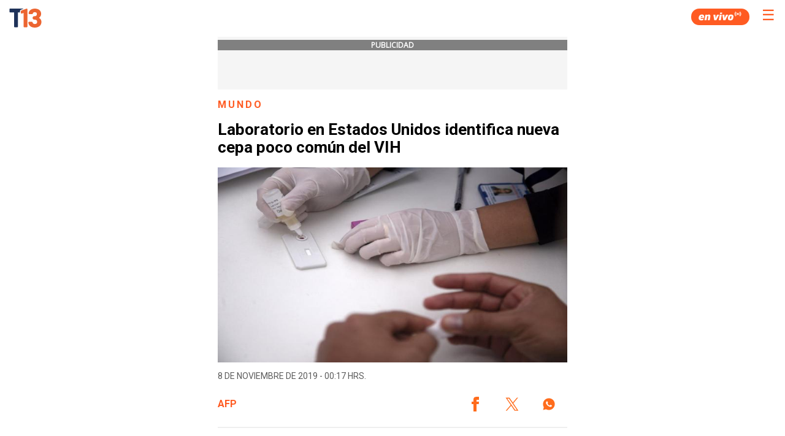

--- FILE ---
content_type: text/html; charset=UTF-8
request_url: https://www.t13.cl/amp/noticia/mundo/laboratorio-estados-unidos-identifica-nueva-cepa-poco-comun-del-vih
body_size: 66680
content:
        
  
    
        

  
  <!doctype html>
  <html AMP>
    <head>
      <meta charset="utf-8">
      <title>Laboratorio en Estados Unidos identifica nueva cepa poco común del VIH</title>
      <link href="https://fonts.googleapis.com/css?family=Roboto:400,700|Open+Sans" rel="stylesheet">
      <link rel="canonical" href="https://www.t13.cl/noticia/mundo/laboratorio-estados-unidos-identifica-nueva-cepa-poco-comun-del-vih" />
      <meta name="viewport" content="width=device-width,minimum-scale=1,initial-scale=1">
      <script async src="https://cdn.ampproject.org/v0.js"></script>
      <link rel="icon" href="https://s.t13.cl/sites/default/files/t13-2025.ico" type="image/x-icon">
      <script async custom-element="amp-carousel" src="https://cdn.ampproject.org/v0/amp-carousel-0.1.js"></script>
      <script async custom-element="amp-iframe" src="https://cdn.ampproject.org/v0/amp-iframe-0.1.js"></script>
      <script async custom-element="amp-youtube" src="https://cdn.ampproject.org/v0/amp-youtube-0.1.js"></script>
      <script async custom-element="amp-social-share" src="https://cdn.ampproject.org/v0/amp-social-share-0.1.js"></script>
      <script async custom-element="amp-sidebar" src="https://cdn.ampproject.org/v0/amp-sidebar-0.1.js"></script>
      <script async custom-element="amp-analytics" src="https://cdn.ampproject.org/v0/amp-analytics-0.1.js"></script>
      <script async custom-element="amp-twitter" src="https://cdn.ampproject.org/v0/amp-twitter-0.1.js"></script>
      <script async custom-element="amp-instagram" src="https://cdn.ampproject.org/v0/amp-instagram-0.1.js"></script>
      <script async custom-element="amp-facebook" src="https://cdn.ampproject.org/v0/amp-facebook-0.1.js"></script>
      <script async custom-element="amp-audio" src="https://cdn.ampproject.org/v0/amp-audio-0.1.js"></script>
      <script async custom-element="amp-video" src="https://cdn.ampproject.org/v0/amp-video-0.1.js"></script>
      <script async custom-element="amp-ad" src="https://cdn.ampproject.org/v0/amp-ad-0.1.js"></script>
      <script async custom-element="amp-sticky-ad" src="https://cdn.ampproject.org/v0/amp-sticky-ad-1.0.js"></script>
      <script async custom-element="amp-fx-flying-carpet" src="https://cdn.ampproject.org/v0/amp-fx-flying-carpet-0.1.js"></script>
            <script type="application/ld+json">
        {
          "@context": "http://schema.org",
          "@type": "NewsArticle",
          "headline": "Laboratorio en Estados Unidos identifica nueva cepa poco común del VIH",

          "datePublished": "2019-11-08T00:17:00",
          "dateModified": "2019-11-08T00:17:00",

          "description": "Laboratorio en Estados Unidos identifica nueva cepa poco común del VIH",
          "mainEntityOfPage": {
            "@type": "WebPage",
            "@id": "https://www.t13.cl/noticia/mundo/laboratorio-estados-unidos-identifica-nueva-cepa-poco-comun-del-vih"
          },
          "image": {
            "@type": "ImageObject",
            "url": "https://s.t13.cl/sites/default/files/styles/manualcrop_850x475/public/t13/field-imagen/2019-11/1573183082-00016i8xn.jpg.jpeg?itok=WWGHVg2q",
            "height": 549,
            "width": 976
          },
          "author": {
            "@type": "Organization",
            "name": "T13",
            "url": "https://www.t13.cl"
          },
          "publisher": {
            "@type": "Organization",
            "name": "T13",
            "logo": {
              "@type": "ImageObject",
              "url": "https://www-storage.13.cl/t13/_images/teletrece-amp.png",
              "width": 600,
              "height": 60
            }
          }
        }
      </script>
      <style amp-custom>
        h1,
        h2,
        h3,
        h4,
        h5,
        h6 {
          font-family: 'Giliam-bold', sans-serif;
          color: #353535;
        }

        h1 a,
        h2 a,
        h3 a,
        h4 a,
        h5 a,
        h6 a {
          color: #fa4d16;
          font-weight: normal;
          text-decoration: none;
        }

        .title-link__title {
          margin-bottom: 4px;
          margin-top: 0px;
        }

        .parrafo_abstract {
          color: #5B5B5B;
          line-height: 24px;
          font-family: Roboto, sans-serif, Arial;
          font-weight: 700;
          margin-bottom: 20px;
          padding-bottom: 20px;
          border-bottom: 2px solid #EFEFEF;
          font-size: 18px;
          padding-bottom: 25px;
          padding-top: 25px;
          border-top: 2px solid #EFEFEF;
        }

        .mini-info-list__item {
          display: inline-block;
          margin-bottom: 2px;
          margin-top: 2px;
          border-right: 1px solid #dcdcdc;
          margin-right: 0.2em;
          padding-right: 0.5em;
          font-size: 13px;
        }

        .mini-info-list__item.cat{
          color: #fa4d16;
        }


        .mini-info-list__item:last-child {
          border-right: none;
          margin-right: 0;
          padding-right: 0;
        }

        .section_link {
          color: #fa4d16;
          font-weight: normal;
          text-decoration: none;
        }

        .section_link:hover {
          color: #1167a8
        }

        .autor_article {
          font-family: 'Open Sans', sans-serif;
          font-size: 11px;
          margin-top: 5px;
        }

        .autor_article address a {
          color: #fa4d16;
          text-decoration: none;
        }

        .title-link {
          display: block;
          font-weight: bold;
          letter-spacing: -0.5px;
          text-decoration: none;
          font-family: 'Merriweather', serif;
        }

        .list-tag {
          margin-top: auto;
          padding-left: 0px;
        }

        .amp-sidebar {
          padding-right: 10px;
          background: #333;
          width: 50vw;
        }

        .amp-sidebar-image {
          line-height: 100px;
          vertical-align: middle;
        }

        .amp-close-image {
          top: 20px;
          left: 20px;
          cursor: pointer;
        }

        .twitter-video {
          min-width: 290px;
        }

        table {
          background-color: transparent;
          border: #cacaca solid 1px;
          margin-top: 20px;
          margin-bottom: 20px;
          font-size: 11px;
          font-family: 'Open Sans', sans-serif;
          overflow-x: auto;
          display: block;
          width: fit-content;
          max-width: 100%;
          margin: auto;
          border-collapse: collapse;
        }

        tr:nth-child(odd) {
          background: rgb(239, 239, 239);
        }

        td,
        th {
          padding: 8px;
        }

        table tr th {
          background: rgb(157, 157, 157);
          color: white;
        }

        .menu-color {
          background-color: #222222;
        }

        .menu-items {
          margin-top: 25px;
          padding-left: 0;
          margin-right: 0;
        }

        .menu-items li {
          font-family: 'Giliam-bold', sans-serif;
          font-size: 14px;
          padding: 0 20px;
          text-transform: uppercase;
          height: 30px;
          align-items: center;
          display: flex;
        }

        .menu-items li a {
          color: #FF5722;
          text-decoration: none;
        }

        #sidebar {
          width: 50vw;
        }

        .main-body {
          margin: 0 auto 42px;
          max-width: 600px;
        }

        .bold_abstract {
          font-weight: bold;
        }

        .social-box {
          display: flex;
          justify-content: end;
        }

        

        .group .related_stories_top {
          margin-top: 40px;
        }

        .responsive-image--16by9 {
          height: 0;
          overflow: hidden;
          padding-bottom: 56.25%;
        }

        .amp-social-share[type=whatsapp] {
          background: #25d366;
          text-align: center;
          color: #0e5829;
          font-size: 18px;
          padding: 10px;
        }

        .img_alt {
          background-color: #111;
          color: #ececec;
          font-size: 13px;
          margin-bottom: 28px;
          padding: 16px;
        }

        .img_creditos {
          font-size: 10px;
          position: absolute;
        }

        .img_inside_creditos {
          position: absolute;
          z-index: 1;
          bottom: 0;
          margin-bottom: 0;
          color: #ececec;
          font-size: 13px;
          font-weight: bold;
          font-family: 'Open Sans', sans-serif;
        }

        .gallery_label {
          background-color: rgba(0, 0, 0, 0.88);
          padding: 12px 0px;
          color: white;
          float: left;
          width: 100%;
          position: absolute;
        }

        .g-img-credit {
          width: 100%;
          color: #fa4d16;
          font-size: 15px;
          padding: 0px;
        }

        .quote_element {
          width: 100%;
          background: #e9e9e9;
          margin-right: 110px;
          margin-left: 0px;
          padding-top: 1px;
          font-family: Helvetica, Arial, sans-serif;
          margin: 0 0 9px;
          font-size: 16px;
          line-height: 22px;
          padding-bottom: 1px;
        }

        .quote_author {
          font-family: 'Open Sans', sans-serif;
          font-style: normal;
          color: #fa4d16;
          text-decoration: none;
        }

        .figcaption_video {
          font-size: 10px;
          font-family: Helmet, Freesans, Helvetica, Arial, sans-serif;
        }

        li {
          list-style: none;
        }

        ul {
          margin-top: auto;
        }

        ul li {
          list-style-type: inherit;
        }

        .list-tag {
          list-style-type: none;
        }

        .bbc_footer {
          height: 15px;
          margin: 0px;
          background-image: url('https://resource.t13.cl/img/bbc/footer_first_option.gif');
          background-repeat: no-repeat;
        }

        .dw_foorter {
          height: 45px;
          margin: 0px;
          background-image: url('https://resource.t13.cl/img/dw/dw-logo-footer.jpg');
          background-repeat: no-repeat;
        }

        .embedly-card {
          border: 1px solid #dadada;
          padding: 0px;
          width: 100%;
          margin-left: 0px;
        }

        .img_bloguero {
          width: 20%;
          height: 65px;
          padding-top: 10px;
        }

        .name_blog {
          font-family: 'Open Sans', sans-serif;
          font-style: normal;
          color: #fa4d16;
          text-decoration: underline;
        }

        .video_interior_desc {
          font-family: Adelle, Georgia, serif;
          font-size: 10px;
          font-style: italic;
          color: #808080;
        }

        .mobile_version {
          width: 100%;
          height: 50px;
          background: #E5E5E5;
          text-align: center;
          font-size: 14px;
          color: #666;
          line-height: 50px;
          margin-bottom: 8px;
        }

        #back_to_mobile {
          font-family: 'Open Sans', sans-serif;
          font-style: normal;
          text-align: center;
          font-size: 16px;
          color: #666;
          line-height: 50px;
          text-decoration: unset;
        }

        .social-list {
          margin-top: 0px;
        }

        .social-list-text {
          color: white;
          font-size: 16px;
          line-height: 23px;
          font-family: 'Giliam-bold', sans-serif;
        }

        .social-list .icon-wrapper {
          font-size: 16px;
          margin-right: 10px;
        }

        .list-tag-social-share {
          list-style-type: none;
          padding-top: 30px;
          padding-bottom: 15px;
          justify-content: center;
          margin: 0 auto;
          align-items: center;
          text-align: center;
          display: flex;
          padding-left: 15px;
          padding-right: 15px;
        }

        .ic2016 {
          background-image: url('https://resource.t13.cl/img/assets2016.svg');
        }

        i.ic2016.redes-facebook {
          float: left;
          background-position: -112px -2px;
          width: 30px;
          height: 30px;
          transition: opacity 0.5s;
        }

        i.ic2016.redes-twitter {
          float: left;
          background-position: -112px -30px;
          width: 30px;
          height: 30px;
          transition: opacity 0.5s;
        }

        i.ic2016.redes-instagram {
          float: left;
          background-position: -112px -58px;
          width: 30px;
          height: 30px;
          transition: opacity 0.5s;
        }

        i.ic2016.redes-youtube {
          float: left;
          background-position: -112px -113px;
          width: 30px;
          height: 30px;
          transition: opacity 0.5s;
        }

        i.ic2016.redes-google {
          float: left;
          background-position: -115px -84px;
          width: 30px;
          height: 30px;
          transition: opacity 0.5s;
        }

        i.ic2016.redes-snapchat {
          float: left;
          background-position: -87px -141px;
          width: 30px;
          height: 30px;
          transition: opacity 0.5s;
        }

        i.ic2016.redes-tumblr {
          float: left;
          background-position: -113px -169px;
          width: 30px;
          height: 30px;
          transition: opacity 0.5s;
        }

        .t13_text {
          font-family: 'Open Sans', sans-serif;
          font-size: 14px;
          margin-top: 5px;
          color: white;
        }

        .main-footer-navigation ul {
          -webkit-column-count: 3;
          -moz-column-count: 3;
          column-count: 3;
          text-decoration: unset;
          list-style-type: none;
          padding: 20px;
          overflow: hidden;
          list-style: none;
        }

        .main-footer-navigation li {
          text-align: center;
          padding-top: 10px;
          padding-bottom: 10px;
          padding-left: 6px;
          padding-right: 6px;
          font-size: 12px
        }

        .main-footer-navigation a {
          color: white;
          text-decoration: unset;
        }

        .ads_pos {
          position: static;
          padding-left: 15px;
          padding-right: 15px;
          padding-top: 5px;
          padding-bottom: 5px;
          background: whitesmoke;
          text-align: center;
          margin-bottom: 15px;
        }

        .ads_pos_multi {
          position: static;
          padding-top: 5px;
          padding-bottom: 5px;
          background: whitesmoke;
          text-align: center;
          margin-bottom: 15px;
        }

        .ads_text {
          background-color: grey;
          color: white;
          text-align: center;
          font-family: 'Open Sans', sans-serif;
          font-size: 12px;
          margin-bottom: 5px;
          font-weight: bold;
          text-transform: uppercase;
        }

        .credito-img-principal {
          position: absolute;
          z-index: 1;
          color: white;
          font-weight: bold;
          text-align: right;
          padding: 10px 20px 10px 10px;
          font-size: 11px;
          text-shadow: 3px 1px 9px rgba(0, 0, 0, 1);
          width: 85%;
        }

        .amp-sticky-ad-close-button {
          min-width: 0;
        }

        mark {
          background-color: #ff6c1c;
          color: white;
          font-weight: bold;
          font-style: normal;
        }

        /*Nuevos estilos*/
        .article__header {
          height: 60vh;
          position: relative;
          display: flex;
          overflow: hidden;
          margin-bottom: 20px;
          margin-top: -55px;
        }

        .article__header::before {
          content: '';
          width: 100%;
          height: 100%;
          position: absolute;
          top: 0;
          left: 0;
          z-index: 2;
          background: -webkit-gradient(linear, left top, left bottom, from(rgba(0, 0, 0, 0)), to(rgba(0, 0, 0, .65)));
          background: linear-gradient(to bottom, rgba(0, 0, 0, 0) 0, rgba(0, 0, 0, .65) 100%);
        }

        .article__header__content {
          display: flex;
          align-items: center;
          flex-direction: column;
          justify-content: flex-end;
          padding-bottom: 3rem;
          width: calc(100% - 20px);
          margin-left: auto;
          margin-right: auto;
          text-align: center;
          z-index: 2;
        }

        .article__header__image {
          position: absolute;
          z-index: -1;
          top: 0;
          width: 100%;
          height: 100%;
        }

        .article__header__image amp-img {
          object-fit: cover;
          min-width: 100%;
          min-height: 100%;
        }

        .epigraph {
          font-family: gilam_regular, sans-serif;
          letter-spacing: 3px;
          color: #db6430;
          text-transform: uppercase;
          font-size: .9rem;
          margin: 0;
          font-weight: 600;
        }

        .epigraph span::after {
          content: '';
          width: 3px;
          height: 3px;
          border-top: 2px solid #fff;
          border-right: 2px solid #fff;
          -webkit-transform: rotate(45deg);
          transform: rotate(45deg);
          display: inline-block;
          margin-bottom: 1px;
          margin-left: 3px;
        }
        .title-article {color: #000000;font-size: 26px;font-style: normal;font-weight: 700;line-height: 29px;font-family: Roboto,sans-serif,Arial;}
        .info {
          text-transform: uppercase;
          font-family: 'Giliam-regular', sans-serif;
          font-size: .9rem;
          width: 100%;
          padding-top: 0;
          padding-bottom: 0px;
        }

        .info .mini-info-list {
          font-family: 'Giliam-light';
          margin-top: 0px;
          margin-right: 0;
          padding-left: 0;
          margin-bottom: 0px;
          padding-bottom: 10px;
        }

        .info .mini-info-list__item {
          display: inline-block;
          border-right: 1px solid #dcdcdc;
          margin-right: .2em;
          padding-right: .5em;
          font-size: .9rem;
          color: white;
          margin-bottom: 0px;
        }

        p {
          margin: auto auto 20px;
          line-height: 1.5;
          color: #5b5b5b;
          font-size: 16px;
          font-family: Roboto,sans-serif,Arial;
          font-weight:400;
        }

        p a {
          color: #fa4d16;
          text-decoration: none;
        }

        p a:hover {
          background-color: #db6430;
          color: #fff;
        }

        .row {
          padding: 0 8px;
          padding-left: 15px;
          padding-right: 15px;
        }

        .scrolldown__mobile {
          content: '';
          width: 8px;
          height: 8px;
          border-top: 3px solid #fff;
          border-right: 3px solid #fff;
          -webkit-transform: rotate(135deg);
          transform: rotate(135deg);
          display: inline-block;
        }

        .article-labels li.list-tag {
          font-family: 'Giliam-regular', sans-serif;
          font-size: 1rem;
          font-weight: 400;
          color: #000;
          letter-spacing: .1rem;
          display: initial;
        }

        .article-labels li.list-tag a {
          border: 1px solid #ffb095;
          font-size: 12px;
          font-weight:700;
          color: #ff5b22;
          padding: 5px 7px;
          margin-bottom: 5px;
          display: inline-block;
          text-transform: uppercase;
          text-decoration: none;
          margin-right: 5px;
          font-family: Roboto,sans-serif,Arial;
        }

        .site-brand {
          height: 60px;
          padding: 0;
        }

        .site-brand ul {
          list-style: none;
          margin: 0px;
          padding: 0px;
          margin-right: 7px;
        }

        .site-brand li {
          float: left;
        }

        /*Modificacores para otras vistas*/
        body.etiqueta .site-brand {
          top: 0px;
          background: -webkit-gradient(linear, left bottom, left top, from(transparent), to(#0000008f));
          background: linear-gradient(to top, transparent, #0000008f);
        }

        /*Resultados Etiqueta / Busqueda*/
        .tag-background {
          padding-top: 60px;
        }

        h2.tag-background__title-result {
          letter-spacing: 1px;
          padding: 10px 0 10px 5px;
          color: #db6430;
          font-size: 2rem;
          word-break: break-all;
          text-transform: uppercase;
          margin-bottom: 0px;
        }

        .results__item {
          display: grid;
          grid-template-columns: 1fr 2fr;
          background: #00000008;
          border-radius: 10px;
          grid-gap: 0 15px;
          grid-template-rows: 120px;
          overflow: hidden;
          margin-bottom: 15px;
        }

        .results__item__image {
          overflow: hidden;
          display: flex;
          justify-content: center;
          align-items: center;
        }

        .results__item__body p {
          padding-top: 10px;
          padding-bottom: 10px;
          margin: 0px;
          font-family: 'Giliam-regular', sans-serif;
          letter-spacing: 3px;
          color: #db6430;
          text-transform: uppercase;
          font-size: .9rem;
          margin: 0;
          font-weight: 600;
        }

        .results__item__body h3 {
          font-family: 'Giliam-regular', sans-serif;
          margin: 0;
          width: 92%;
          font-weight: 400;
          font-size: 1.2rem;
          color: #161616;
        }

        .results.related .results__item__body {
          display: flex;
          align-items: center;
        }

        li i.t13__logo.c13::before {
          background-image: url(https://www-storage.13.cl/t13/site/img/main/t13-icons.svg);
          background-size: 500%;
          width: 35px;
          height: 35px;
          background-position: 50% 0;
          content: '';
          display: inline-block;
          line-height: 35px;
          vertical-align: middle;
          -webkit-filter: brightness(0) invert(1);
          filter: brightness(0) invert(1);
          margin-top: 5px;
        }

        .button_menu {
          color: white;
          background: none;
          border: none;
          font-size: 30px;
        }

        .site-brand_img {
          text-decoration: none;
          display: flex;
          justify-content: space-between;
          height: 55px;
          align-items: center;
          margin-top: 0;
          margin-right:50px;
        }

        .site-brand_img amp-img {
          width: 53px;
          height: 53px;
          top: 2px;
          left: 15px;
        }

        .site-brand_img ul li.separador {
          border-right: white 1px solid;
          height: 26px;
          margin-top: 10px;
          padding-left: 9px;
          margin-right: 9px;
          width: 1px;
        }

        .tupper-font {
          font-family: 'Giliam-regular', sans-serif;
          letter-spacing: 3px;
          font-size: .9rem;
          margin-bottom: 10px;
          text-transform: uppercase;
          color: #db6430;
          font-weight: 600;
        }

        .group.related_stories_top h4.title-article { color: #FF5B22;font-size: 24px;font-family: Roboto;padding: 10px 0;letter-spacing: 1px;margin-bottom: 0px;padding-bottom: 10px;text-transform: uppercase;font-style: normal;font-weight: 700;line-height: normal;border-bottom: 1px solid rgba(204, 204, 204, .5);}
        /* .group {border-top: 1px solid rgba(204, 204, 204, .5);} */

        /*Vista Videos*/
        body.video-article {
          background-color: #161616;
        }

        body.video-article .results.related {
          background: #ffffff1a;
        }

        body.video-article .results__item__body h3 {
          color: #ffffff;
        }

        body.video-article .group.related_stories_top h4 {
          color: white;
          font-size: 18px;
        }

        article .video-page p.parrafo_abstract {
          color: white;
          font-size: 1.2rem;
          line-height: 1.8rem;
          padding-bottom: 0px;
          border-bottom: none;
        }

        article .video-page {
          margin-left: 15px;
          margin-right: 15px;
        }

        article .video-page .video-page_section {
          text-align: center;
          font-family: 'Giliam-regular', sans-serif;
          letter-spacing: 3px;
          color: #db6430;
          text-transform: uppercase;
          font-size: .9rem;
          margin: 0;
          font-weight: 600;
        }

        article .video-page h1 {
          color: white;
          font-family: 'Giliam-bold', sans-serif;
          text-transform: uppercase;
          font-weight: 500;
          grid-column: 1/-1;
          grid-row: 2;
          text-align: center;
          margin: 10px;
          font-size: 1.5rem;
          line-height: 1.8rem;
        }

        article .video-page .info ul.mini-info-list {
          display: flex;
          justify-content: center;
        }

        article .video-page .info ul.mini-info-list li.mini-info-list__item {
          color: #767676;
          border-right: 1px solid #767676;
        }

        article .video-page .info {
          margin-bottom: 20px;
        }

        /*Footer*/
        .footer-line-separator {
          line-height: 17px;
        }

        .footer .main-footer-navigation {
          line-height: 17px;
          padding: 40px 0px 0px 0px;
        }

        .footer section {
          padding: 24px 30px;
          border-bottom: 1px solid rgba(204, 204, 204, .5);
        }

        .footer {
          font-size: 1rem;
          font-family: 'Roboto';
          border-top: 1px solid rgba(204, 204, 204, .5);
          padding-top: 10px;
          background-color: #26272f;
        }

        .footer section.corporate {
          display: grid;
          grid-template-columns: 1fr 1fr;
          padding: 0 20px;
          justify-content: left;
          grid-gap: 30px;
          margin-top: 15px;
        }

        .footer section.corporate ul {
          padding: 0px;
        }

        .footer section.corporate ul li {
          list-style: none;
          padding: 5px 0;
        }

        .footer .corporate li a {
          text-decoration: none;
          color: #767676;
          text-transform: uppercase;
          font-size: 1rem;
          font-family: Roboto,sans-serif,Arial;
          letter-spacing: 1px;
          line-height: 1.4rem;
        }

        .footer section.red13 {
          padding: 0px;
        }

        .footer section.red13 ul {
          padding: 0;
          margin: 1rem;
          align-self: center;
          text-align: center;
        }

        .footer section.red13 li {
          list-style: none;
          display: inline-block;
          padding: 5px;
        }

        .footer section.red13 li a.red13__13 {
          background-position: 42px, 0;
          width: 42px;
          left: 387px;
        }

        .footer section.red13 li a.red13__treceC {
          background-position: -10px;
          width: 40px;
        }

        .footer section.red13 li a.red13__oasis {
          background-position: -55px, 0;
          width: 54px;
          left: 35px;
        }

        .footer section.red13 li a.red13__play {
          background-position: -115px, 0;
          width: 55px;
          left: 75px;
        }

        .footer section.red13 li a.red13__rec {
          background-position: -168px, 0;
          width: 63px;
          left: 120px;
        }

        .footer section.red13 li a.red13__sonar {
          background-position: -230px, 0;
          width: 63px;
          left: 182px;
        }

        .footer section.red13 li a.red13__tele13Radio {
          background-position: 298px, 0;
          width: 115px;
          left: 240px;
        }

        .footer section.red13 li a.red13__mesaCentral {
          background-position: 165px, 0;
          width: 65px;
          left: 342px;
        }

        .footer section.red13 a {
          background-image: url(https://www-storage.13.cl/t13/assets/svg/marcas_2022.png);
          height: 50px;
          display: block;
        }

        .footer section.logo13 p {
          font-family: 'Giliam-regular';
          font-weight: 500;
          font-size: 1rem;
          line-height: 1.7rem;
          color: #727272;
          text-transform: uppercase;
          margin: 0;
          padding-left: 15px;
        }

        .footer section.iab {
          padding: 25px 20px 20px;
          display: -webkit-box;
          display: flex;
          -webkit-box-pack: center;
          justify-content: center;
          -webkit-box-align: center;
          align-items: center;
        }

        .footer section.iab .iab__logo {
          line-height: 1;
          vertical-align: middle;
        }

        .footer section.iab .iab__logo:before {
          background-image: url(https://www-storage.13.cl/t13/site/img/main/t13-icons.svg);
          background-size: 500%;
          width: 80px;
          height: 80px;
          background-position: 75% 0;
          content: '';
          display: inline-block;
          line-height: 80px;
          vertical-align: middle;
        }

        .footer section.logo13 {
          display: flex;
          -webkit-box-align: center;
          align-items: center;
          padding: 20px;
        }

        .footer section.logo13 .logo13__icon {
          line-height: 1;
          vertical-align: middle;
        }

        .footer section.logo13 .logo13__icon:before {
          background-image: url(https://www-storage.13.cl/t13/site/img/main/t13-icons.svg);
          background-size: 500%;
          width: 80px;
          height: 80px;
          background-position: 50% 0;
          content: '';
          display: inline-block;
          line-height: 80px;
          vertical-align: middle;
        }
          /*
              .footer section.logo13 .logo13__icon::before {
                -webkit-filter: brightness(0) invert(.8);
                filter: brightness(0) invert(.8);
              }
        */
        .container ul li {
          font-size: 1.34rem;
          line-height: 1.37;
          color: #353535;
          font-family: 'Giliam-regular', sans-serif;
          margin-bottom: 15px;
          text-align: justify;
        }

        .container ul a {
          color: #FF5722;
          text-decoration: none;
        }

        /*.container amp-img {margin-bottom: 15px;}*/
        .rudo-player {
          width: 100%;
          height: 0;
          padding-top: 56.23%;
          position: relative;
          background: black;
        }

        .rudo-player iframe {
          position: absolute;
          top: 0;
          left: 0;
          width: 100%;
          height: 100%;
        }

        .img_inside_desc {
          font-family: 'Giliam-regular', sans-serif;
          position: absolute;
          z-index: 1;
          color: #ececec;
          font-size: 1rem;
          right: 0px;
          background-color: rgba(0, 0, 0, .6);
          bottom: 0px;
          padding: 5px;
        }

        html {
          font-size: 12px;
        }

        .fixed-container {position: relative;width: 100%;height: 250px;margin: 0;padding: 0;}

        .fixed-container-img-principal {
          position: relative;
          width: 100%;
          height: 60vh;
        }

        .mini-info-list__item span div {
              display: inline-block;
              color: #FF5722;
              font-weight: bold;
        }

        amp-img.contain img {
          object-fit: contain;
        }

        amp-img.cover img {
          object-fit: cover;
        }

        @media (min-width: 480px) {
          .container {
            padding: 0 16px;
          }
        }

        amp-iframe[src*="www-storage.13.cl/default/otros/player-rudo-amp"] .amp-active {
          width: 100%;
          padding-top: 56.23%;
          height: 0;
        }
        .article-body > .embedded-entity{margin: 40px 0;}
        .video-title{color: #303942;font-size: 16px;font-weight: 900;line-height: 18px;padding: 12px;overflow: hidden;position: relative;background: #e7ead7;font-family: 'Giliam-regular', sans-serif;}
        .lee-tmb-contenedor{display: grid;grid-template-columns: 133.3px auto;grid-template-rows: 120px;width: 100%;background-color: #f4f4f4;text-decoration: none;}
        .lee-tmb-contenedor .image-wrapper{grid-column: 1;grid-row: 1;position: relative;overflow: hidden;}
        .lee-tmb-contenedor .lee-imagen {position: absolute;width: 100%;height: 100%;object-fit: cover;z-index: 2;}
        .lee-tmb-contenedor .text-wrapper {grid-column: 2;grid-row: 1;display: flex;padding: 0 20px;flex-direction: column;justify-content: center;}
        .lee-tmb-contenedor .text-wrapper span {color: #ff5b22;font-family: 'Roboto', sans-serif;font-size: 14px;margin-bottom: 5px;font-weight: 700;}
        .lee-tmb-contenedor .text-wrapper h3{color: #5b5b5b;margin: 0;font-size: 14px;font-weight: 700;line-height: normal; }
        .menu-items{margin-top: 25px;padding-left: 0;margin-right: 0;}
        #sidebar ul {margin-left: -50px;}
        #sidebar li {font-size: 12px;padding: 0 60px;text-transform: uppercase;height: 35px;align-items: center;display: flex;}
        #sidebar li a{text-decoration: none;font-family: "Roboto";text-transform: uppercase;color: white}
        .menu {padding-left: 0px;}
        #sidebar {width: 50vw;}
        .menu-items .menu_programas {font-size: 16px;color: #fa6428;text-transform: uppercase;text-align: left;font-weight: bold;margin-left: -10px;}
        .amp-sidebar {padding-right: 10px;background: #333;width: 50vw;}
        .amp-sidebar-image {line-height: 100px;vertical-align:middle;}
        .amp-close-image {top: 20px;left: 5px;cursor: pointer;}
        .button_menu{color: #ff5b22;position: absolute; right: 10px;top: 10px;border: none;font-size: 24px;}
        .container{padding: 0 8px;padding-left: 15px;padding-right: 15px;}
        .category-container {color: #FF5B22;font-family: Roboto;font-size: 16px;font-style: normal;font-weight: 700;line-height: normal;letter-spacing: 3.04px;text-transform: uppercase;}
        .container-metadata{display: flex;flex-direction: row;justify-content: space-between;margin: 15px 0;}
        .date-article{color: #5b5b5b;text-transform: uppercase;font-size: 14px;font-weight: 400;font-family: Roboto,sans-serif,Arial; line-height: 14px;}
        .person-article{display: flex;flex-direction: column;gap: 5px;justify-content: center;flex-wrap: wrap;}
        .person-article a{font-weight: 700;color: #ff5b22;text-transform: uppercase;font-size: 16px;font-family: Roboto,sans-serif,Arial;line-height: 18.75px;text-decoration: none;}
        .related_stories_top ul{ margin-top: auto;list-style-type: none;display: initial;}
        .related_stories_top li{ margin-bottom: 15px;}
        .related_stories_top a{text-decoration:none;}
        .related_stories_top time{background: #2C2C2C;font-family: Roboto;border-radius: 8px;color: #ffffff;font-size: 12px;min-width: 40px;text-align: center;padding: 7px 5px;height: fit-content;text-transform: uppercase;}
        .related_stories_top span{color: #5B5B5B;font-family: Roboto;font-size: 14px;font-style: normal;font-weight: 400;line-height: normal;text-align: left;}

        amp-social-share[type='twitter'] { background: transparent; background-image: url(https://www-storage.13.cl/t13/assets/svg/logos-twitter.svg?v1); background-repeat: no-repeat;background-position: center; width: 48px; height: 48px;}
        amp-social-share[type='facebook'] { background: transparent; background-image: url(https://www-storage.13.cl/t13/_svg/t13-logos-facebook.svg); background-repeat: no-repeat;background-position: center; width: 48px; height: 48px;}
        amp-social-share[type='whatsapp'] { background: transparent; background-image: url(https://www-storage.13.cl/t13/_svg/t13-logos-whatsapp.svg); background-repeat: no-repeat;background-position: center; width: 48px; height: 48px;}
        amp-social-share:focus{outline: none;}

        .banner-lo-ultimo{margin: 15px 0;}
        #lo-ultimo-banner-nota {text-align: center;width: 100%;display: block;}
        #lo-ultimo-banner-nota img{max-width: 100%;}
        amp-ad[type='doubleclick']{ max-width:100%;}
        #t13-envivo { position: relative;margin-bottom: 20px;}
        #t13-envivo .t13-envivo-header {width: 100%;overflow: hidden;}
        #t13-envivo .t13-envivo-header .titulo { color: #303942;font-size: 18px;font-weight: 900;line-height: 18px;padding: 12px 0 12px 40px;overflow: hidden;position: relative;background: #e7ead7;}
        #t13-envivo .t13-envivo-header .titulo:before {left: -174px;content: "";background: url(https://www-storage.13.cl/t13/_images/articles-types/video/trama2.png) no-repeat 0;z-index: 4;height: 100%;position: absolute;top: 0;left: -158px;width: 100%;}
        #t13-envivo .t13-envivo-header .titulo:after {content: "";position: absolute;right: 8px;top: 0;z-index: 4;height: 100%;width: 100%; right: -10px;
        background: url(https://www-storage.13.cl/t13/_images/articles-types/video/icono-3-mov.png) no-repeat 100%;}
        .t13-envivo-player {width: 100%;height: 0;padding-top: 56.23%;position: relative;}
        .t13-envivo-player amp-iframe {width: 100%;position: absolute;top: 0;left: 0;height: 100%;}
        .banner-google-news {display: flex;align-items: center;gap: 10px;font-size: 16px;justify-content: center;padding: 15px 0;color: #ff6c1c;
    font-weight: bold;text-decoration:none;}
        .banner-google-news div {padding: 7px 12px 2px;border-radius: 20px;border: 1px solid #ccc; display: block;height: 25px;width: 128px;}
        #banner-t13-audio {background: url(https://www-storage.13.cl/t13/resources/t13-audio/banner-t13audios-mov.jpg) top no-repeat;padding-top: 28.3%; background-size: 100% auto;display: block;}
        .last-articles-component__item a {display: flex;gap: 15px;border-radius: 10px;}
        .last-articles-component__article {font-size: 14px;line-height: 1.2;font-weight: 400;color: #000;display: flex;gap: 15px;padding: 0px;border-radius: 10px;}
        
        
        .related_stories_top .content{grid-template-columns: 100%;grid-gap: 20px;display: grid;}
        .related_stories_top .content .adjunto{grid-gap: 20px;display: grid;grid-template-columns: 100%;grid-row: 2;}
        .related_stories_top .content .adjunto a {grid-template-columns: 85px auto;display: grid;grid-gap: 20px;}
        .related_stories_top .content .adjunto figure {padding: 0;margin: 0;width: 100%;height: 0;padding-top: 100%;overflow: hidden;position: relative;border-radius: 10px;box-shadow: 0px 10px 20px rgb(0 0 0 / 20%);background: black;}
        .related_stories_top .content .adjunto img {max-width: 100%;min-width: 101%;min-height: 100%;position: absolute;top: 0;left: 0;width: 100%;height: 100%;object-fit: cover;}
        .related_stories_top .content .adjunto .data .epigrafe {color: #FF5B22;font-family: Roboto;font-size: 13px;font-style: normal;font-weight: 400;line-height: normal;text-transform: uppercase;}
        .related_stories_top .content .adjunto .data .titulo {color: #5B5B5B;font-family: Roboto;font-size: 14px;font-style: normal;font-weight: 500;line-height: normal;margin-top: 8px;text-align: left;}
        
        /*aqui*/
        .site-brand_img a:nth-child(2) {margin-right: 8px;margin-left: 20px;transition: opacity .3s;background: #ff5b22;border-radius: 50px;padding: 0;height: 27px;position: relative;width: 95px;display: flex;align-items: center;justify-content: center;}
        .site-brand_img a:nth-child(2):after {content: "";background: url(https://www-storage.13.cl/t13/_svg/t13-logos-t13envivo-animated.svg);width: 72px;height: 18px;position: relative;display: block;top: auto;left: calc(50% - 47px);background-repeat: no-repeat;background-size: 100px;background-position-x: -28px;filter: brightness(0) invert(1);}  
        .lee-tmb-contenedor .image-wrapper img {position: absolute;width: 100%;height: 100%;object-fit: cover;z-index: 2;}
        .imagen_article{margin-bottom: 15px;} 
        .article-body ul {width: calc(100% - 44px);margin: auto auto 20px;padding: 0px;}
        .article-body li {display: list-item;text-align: left;font-size: 16px;font-weight: 400;color: #5b5b5b;line-height: 1.5;margin-bottom: 20px;list-style-type: disc;font-family: Roboto, sans-serif, Arial;}
      </style>
      <style amp-boilerplate>
        body {
          -webkit-animation: -amp-start 8s steps(1, end) 0s 1 normal both;
          -moz-animation: -amp-start 8s steps(1, end) 0s 1 normal both;
          -ms-animation: -amp-start 8s steps(1, end) 0s 1 normal both;
          animation: -amp-start 8s steps(1, end) 0s 1 normal both
        }

        @-webkit-keyframes -amp-start {
          from {
            visibility: hidden
          }

          to {
            visibility: visible
          }
        }

        @-moz-keyframes -amp-start {
          from {
            visibility: hidden
          }

          to {
            visibility: visible
          }
        }

        @-ms-keyframes -amp-start {
          from {
            visibility: hidden
          }

          to {
            visibility: visible
          }
        }

        @-o-keyframes -amp-start {
          from {
            visibility: hidden
          }

          to {
            visibility: visible
          }
        }

        @keyframes -amp-start {
          from {
            visibility: hidden
          }

          to {
            visibility: visible
          }
        }


      </style><noscript>
        <style amp-boilerplate>
          body {
            -webkit-animation: none;
            -moz-animation: none;
            -ms-animation: none;
            animation: none
          }
        </style>
      </noscript>
    </head>
    <body>
     
      <div class="site-brand">
        <div class="site-brand_img">
          <a href="https://www.t13.cl">
            <amp-img src="https://www-storage.13.cl/t13/assets/svg/logo-t13-2025.svg" width="480" height="267" layout="responsive"></amp-img>
          </a>
          <a href="https://www.t13.cl/en-vivo">
                      </a>
          
        </div>
      </div>
       <amp-sidebar id='sidebar' layout="nodisplay" side="right" class="menu-color">
        <amp-img class='amp-close-image'
        src="https://static.13.cl/7/sites/all/themes/amp_13/images/hover-close_amp.png"
        width="45"
        height="35"
        alt="close sidebar"
        on="tap:sidebar.close"
        role="button"
        tabindex="0">
        </amp-img>
        <ul class="menu-items">
          <li><a href="/" target="_blank">Inicio</a></li>
          <li><a href="https://www.t13.cl/lo-ultimo" target="_blank">Lo Último</a></li>
          <li><a href="https://www.t13.cl/nacional" target="_blank">Chile</a></li>
          <li><a href="https://www.t13.cl/politica" target="_blank">Política</a></li>
          <li><a href="https://www.t13.cl/mundo" target="_blank">Mundo</a></li>
          <li><a href="https://www.t13.cl/reportajest13" target="_blank">Reportajes T13</a></li>
          <li><a href="https://www.t13.cl/deportest13" target="_blank">Deportes T13</a></li>
          <li><a href="https://www.t13.cl/negocios" target="_blank">Negocios</a></li>
          <li><a href="https://www.t13.cl/emprendedores" target="_blank">Emprendedores </a></li>
          <li><a href="https://www.t13.cl/tendencias" target="_blank">Tendencias</a></li>
        </ul>
      </amp-sidebar>
      <button on='tap:sidebar.toggle' class="button_menu">☰</button>
      <div class="main-body">
          <div class="container">
            <!-- PUBLICIDAD -->
            <amp-sticky-ad layout="nodisplay">
              <amp-ad width="320" height="100" type="doubleclick" data-slot="/112372207/m.t13.cl/mundo/AMP/sticky" data-multi-size="320x50,320x100"></amp-ad>
            </amp-sticky-ad>

            <!-- PUBLICIDAD -->
            <div class="ads_pos_multi">
                  <div class="ads_text">Publicidad</div>
                   <amp-ad type="doubleclick" data-slot="/112372207/m.t13.cl/mundo/AMP/leaderboard.1" width="320" height="50"></amp-ad>
            </div>
            <span class="category-container">Mundo</span>
            <h1 class="title-article">Laboratorio en Estados Unidos identifica nueva cepa poco común del VIH</h1>
                            <!-- IMAGEN PRINCIPAL -->
                <div class="imagen_article">
                  <amp-img src="https://s.t13.cl/sites/default/files/styles/manualcrop_850x475/public/t13/field-imagen/2019-11/1573183082-00016i8xn.jpg.jpeg?itok=WWGHVg2q" width="850" height="475" layout="responsive">
                  </amp-img>
                </div>
                        
          </div>
          <div class="row">
            <time itemprop="datePublished" datetime="2019-11-08 00:17:00" class="date-article">8 de Noviembre de 2019 - 00:17 hrs.</time>
            <div class="container-metadata">
              <span itemtype="http://schema.org/Person" class="person-article">
                                                             <a href="/amp/perfiles/afp" hreflang="es">AFP</a>
                                                      </span>
               <div class="social-box">
                  <amp-social-share type="facebook" data-param-app_id="778352918950948" data-param-text="Laboratorio en Estados Unidos identifica nueva cepa poco común del VIH" data-param-href="https://www.t13.cl/351086-fb"></amp-social-share>
                  <amp-social-share type="twitter" data-param-url="https://www.t13.cl/351086-tw"></amp-social-share>
                  <amp-social-share type="whatsapp"></amp-social-share>
                </div>
            </div>

            <p class="parrafo_abstract">La cepa, VIH-1 Grupo M subtipo L, se ha registrado en tres personas a partir de muestras de sangre tomadas entre 1980 y 2001.</p>

              <div class="ads_pos_multi">
                <div class="ads_text">Publicidad</div>
                  <amp-ad media="(min-width: 340px)" width="375" height="250" type="doubleclick" layout="fixed" data-slot="/112372207/m.t13.cl/mundo/AMP/mediumrectangule.1" data-multi-size="300x250,340x250,320x50,360x50,375x250" data-multi-size-validation="false"></amp-ad>
                  <amp-ad media="(max-width: 339px)" type="doubleclick" width="300" height="250" type="doubleclick" layout="fixed" data-slot="/112372207/m.t13.cl/mundo/AMP/mediumrectangule.1" data-multi-size="300x250"></amp-ad>
              </div>

              <div class="banner-lo-ultimo">
                <a href="https://www.t13.cl/lo-ultimo" id="lo-ultimo-banner-nota">
                  <amp-img src="https://www-storage.13.cl/t13/_images/banner-lo-ultimo-mob.gif" width="340" height="96" layout="responsive"></amp-img>
                </a>
              </div>



              <div class="article-body">
                <p>Un laboratorio en Estados Unidos identificó a un<strong> nuevo subtipo del virus de la inmunodeficiencia humana (VIH) </strong>y dijo que el hallazgo mostró que la secuenciación del genoma está ayudando a los investigadores a adelantarse a las mutaciones.</p>

<p>La cepa, VIH-1 Grupo M subtipo L, <strong>se ha registrado en tres personas</strong> a partir de muestras de sangre tomadas entre 1980 y 2001, todas en la República Democrática del Congo, dijeron a la AFP los laboratorios Abbott el jueves.</p>

<p>Para clasificar a un nuevo subtipo, tres casos deben ser descubiertos de manera independiente, según las directrices emitidas en 2000.</p>

<p>El <strong>Grupo M es la forma más frecuente del virus VIH-1</strong>. El subtipo L es ahora el décimo de este grupo y el primero en ser identificado desde que se emitieron las directrices.</p>

<p>Los medicamentos antirretrovirales, que reducen la carga viral de un portador de VIH hasta el punto en que la infección es indetectable y no se puede transmitir más, generalmente han funcionado bien contra una variedad de subtipos, según la investigación.</p>

<p>Pero también hay evidencia de<strong> diferencias de subtipo en la resistencia a los medicamentos</strong>. </p>

<p>"Dado que el subtipo L es parte del grupo principal de VIH, el Grupo M, esperaría que los tratamientos actuales funcionen con él", dijo a la AFP Mary Rodgers, científica principal de la investigación.</p>

<p>Añadió que Abbot estaba poniendo la secuencia a disposición de la comunidad investigadora para evaluar su impacto en las pruebas de diagnóstico, tratamientos y posibles vacunas.</p>

<p>"En un mundo cada vez más conectado, ya no podemos pensar en virus contenidos en una ubicación", agregó Carole McArthur, profesora de ciencias orales y craneofaciales en la Universidad de Missouri Kansas City, quien fue coautora de un artículo sobre el hallazgo en el Journal of Acquired Immune Deficiency Syndromes (JAIDS).</p>

<p>La tercera muestra se recolectó hace 18 años, pero era difícil de secuenciar debido a las limitaciones técnicas de la época.</p>

<p>Abbot dijo que el avance fue posible gracias a la tecnología de secuenciación de próxima generación, que permitió a los científicos construir un genoma completo a mayor velocidad y menor costo.</p>

<p>"Este descubrimiento nos recuerda que para poner fin a la pandemia del VIH debemos seguir adelantándonos a este virus y usar los últimos avances en tecnología y recursos para comprender su alcance completo", dijo Rodgers.</p>

                <div class="ads_pos_multi">
                  <div class="ads_text">Publicidad</div>
                  <amp-ad media="(min-width: 340px)" width="375" height="250" type="doubleclick" layout="fixed" data-slot="/112372207/m.t13.cl/mundo/AMP/mediumrectangule.2" data-multi-size="300x250,340x250,320x50,360x50,375x250" data-multi-size-validation="false"></amp-ad>
                  <amp-ad media="(max-width: 339px)" type="doubleclick" width="300" height="250" type="doubleclick" layout="fixed" data-slot="/112372207/m.t13.cl/mundo/AMP/mediumrectangule.2" data-multi-size="300x250"></amp-ad>
                </div>
              </div>
              <div id="t13-envivo" itemprop="associatedMedia">
                    <div class="t13-envivo-header">
                        <div class="titulo">Señal T13 En Vivo</div>
                    </div>
                    <div class="t13-envivo-player article-live-mdstrm" id="rudo_live">
                      <amp-iframe width="320" height="200" layout="responsive" sandbox="allow-scripts allow-same-origin allow-popups" allowfullscreen="" frameborder="0" src="https://rudo.video/live/t13?autostart=0">
                        <amp-img layout=fill src="//cdn.rudo.video/assets/t13-prensa/global_9a6ee1a8bbf3a65cc01d9f04a20b165624161421.png" placeholder></amp-img>
                      </amp-iframe>
                    </div>
              </div>
              
                <!--Google news-->
                <a href="https://news.google.com/publications/CAAiEOgjh55R1O_OHSPw0T00iXYqFAgKIhDoI4eeUdTvzh0j8NE9NIl2" target="_blank" class="banner-google-news">
                  Síguenos en 
                  <div class="imagen"> 
                    <amp-img alt="Google News" height="25" width="128" layout="responsive"  src="https://www-storage.13.cl/default/logos/logos-googlenews.svg" >
                    </amp-img>
                  </div>
                </a>
                
                <!--Podcast-->
                <a href="https://linktr.ee/t13podcast" target="_blank" id="banner-t13-audio"></a>

              

            <div class="row">
                            <div class="article-labels">
                <h6 class="tupper-font">Etiquetas de esta nota</h6>
                <ul class="list-tag">
                                                                                <li class="list-tag">
                        <a href="/amp/etiqueta/vih" hreflang="es">vih</a>
                      </li>
                                                                                    <li class="list-tag">
                        <a href="/amp/etiqueta/examen" hreflang="es">examen</a>
                      </li>
                                                                                    <li class="list-tag">
                        <a href="/amp/etiqueta/laboratorio" hreflang="es">laboratorio</a>
                      </li>
                                                                                    <li class="list-tag">
                        <a href="/amp/etiqueta/cepa" hreflang="es">cepa</a>
                      </li>
                                                        </ul>
              </div>
                            
            </div>
            <div class="row">
              <div class="group related_stories_top">
    <h4 class="title-article">Lo más reciente</h4>
    <div class="content">
      <div class="adjunto">
        <a title="El momento boliviano: qué hay tras el acercamiento entre Kast y Paz y los pasos para reanudar relaciones diplomáticas" class="card" href="/amp/noticia/ex-ante/politica/el-momento-boliviano-hay-tras-acercamiento-entre-kast-paz-pasos-para-reanudar-r-24-1-2026">
         <figure class="imagen">
                  <img src="https://s.t13.cl/sites/default/files/styles/manualcrop_290x163/public/t13/field-imagen/2026-01/Kast-y-Paz-23012026-768x432.jpg?h=b3ce6901&amp;itok=vgg5CcPj" alt="El momento boliviano: qué hay tras el acercamiento entre Kast y Paz y los pasos para reanudar relaciones diplomáticas">
         </figure>
         <div class="data">
                  <div class="epigrafe">Ex-Ante</div>
                  <div class="titulo">El momento boliviano: qué hay tras el acercamiento entre Kast y Paz y los pasos para reanudar relaciones diplomáticas</div>
         </div>
</a>  <a title="Debuta con nuevo formato: Las fechas, equipos y cómo ver EN VIVO la Supercopa 2026" class="card" href="/amp/noticia/deportes13/debuta-nuevo-formato-las-fechas-equipos-como-ver-vivo-supercopa-2026-7-1-2026">
         <figure class="imagen">
                  <img src="https://s.t13.cl/sites/default/files/styles/manualcrop_290x163/public/t13/field-imagen/2026-01/FotoJet%20-%202026-01-07T121445.231.jpg?itok=k0yAiqdm" alt="Debuta con nuevo formato: Las fechas, equipos y cómo ver EN VIVO la Supercopa 2026">
         </figure>
         <div class="data">
                  <div class="epigrafe">Deportes13</div>
                  <div class="titulo">Debuta con nuevo formato: Las fechas, equipos y cómo ver EN VIVO la Supercopa 2026</div>
         </div>
</a>  <a title="Supercopa de Chile 2026: Partidos, rivales y cómo se resuelve al campeón" class="card" href="/amp/noticia/deportes13/supercopa-chile-2026-partidos-rivales-como-se-resuelve-al-campeon-13-12-2025">
         <figure class="imagen">
                  <img src="https://s.t13.cl/sites/default/files/styles/manualcrop_290x163/public/t13/field-imagen/2025-12/vbfdd.jpg?h=920929c4&amp;itok=5f1RdZjs" alt="Supercopa de Chile 2026: Partidos, rivales y cómo se resuelve al campeón">
         </figure>
         <div class="data">
                  <div class="epigrafe">Deportes13</div>
                  <div class="titulo">Supercopa de Chile 2026: Partidos, rivales y cómo se resuelve al campeón</div>
         </div>
</a>  <a title="Estación espacial china Tiangong cruzará cielo chileno: ¿Cuándo se podrá ver y cuáles son las recomendaciones?" class="card" href="/amp/noticia/tendencias/estacion-espacial-china-tiangong-cruzara-cielo-chileno-cuando-se-podra-ver-22-1-2026">
         <figure class="imagen">
                  <img src="https://s.t13.cl/sites/default/files/styles/manualcrop_290x163/public/t13/field-imagen/2026-01/AFP__20211019__9PX9NL__v1__HighRes__ChinaTechnology.jpg?h=5701276e&amp;itok=4RYB05VO" alt="Estación espacial china Tiangong cruzará cielo chileno: ¿Cuándo se podrá ver y cuáles son las recomendaciones?">
         </figure>
         <div class="data">
                  <div class="epigrafe">Tendencias</div>
                  <div class="titulo">Estación espacial china Tiangong cruzará cielo chileno: ¿Cuándo se podrá ver y cuáles son las recomendaciones?</div>
         </div>
</a>
            </div>
    </div>        
</div>



              <div class="group related_stories_top">
    <h4 class="title-article">Más de Mundo </h4>
    <div class="content">
      <div class="adjunto">
        <a title="Familia de niño detenido por el ICE en EEUU clama por su liberación: &quot;No es un criminal&quot;" class="card" href="/amp/noticia/mundo/familia-nino-detenido-por-ice-eeuu-clama-por-su-liberacion-no-criminal-24-1-2026">
         <figure class="imagen">
                  <img src="https://s.t13.cl/sites/default/files/styles/manualcrop_290x163/public/t13/field-imagen/2026-01/WhatsApp%20Image%202026-01-24%20at%2019.32.33.jpeg?itok=t0fMZHFr" alt="Familia de niño detenido por el ICE en EEUU clama por su liberación: &quot;No es un criminal&quot;">
         </figure>
         <div class="data">
                  <div class="epigrafe">Mundo</div>
                  <div class="titulo">Familia de niño detenido por el ICE en EEUU clama por su liberación: &quot;No es un criminal&quot;</div>
         </div>
</a>  <a title="Audio filtrado de Delcy Rodríguez: “Nos dieron 15 minutos (tras el ataque) para responder, si no, nos iban a matar”" class="card" href="/amp/noticia/ex-ante/mundo/audio-filtrado-delcy-rodriguez-nos-dieron-15-minutos-tras-ataque-para-responder-24-1-2026">
         <figure class="imagen">
                  <img src="https://s.t13.cl/sites/default/files/styles/manualcrop_290x163/public/t13/field-imagen/2026-01/Delcy-Rodriguez-768x432.jpg?h=b3ce6901&amp;itok=NYDFE7NU" alt="Audio filtrado de Delcy Rodríguez: “Nos dieron 15 minutos (tras el ataque) para responder, si no, nos iban a matar”">
         </figure>
         <div class="data">
                  <div class="epigrafe">Ex-Ante</div>
                  <div class="titulo">Audio filtrado de Delcy Rodríguez: “Nos dieron 15 minutos (tras el ataque) para responder, si no, nos iban a matar”</div>
         </div>
</a>  <a title="Trump amenaza a Canadá con “aranceles del 100%” en caso de un acuerdo comercial con China" class="card" href="/amp/videos/mundo/trump-amenaza-a-canada-con-aranceles-del-100-en-caso-de-un-acuerdo-comercial-con-china">
         <figure class="imagen">
                  <img src="https://s.t13.cl/sites/default/files/styles/manualcrop_290x163/public/t13/field-imagen/2026-01/93W89G6.jpg?h=920929c4&amp;itok=VWjPtwzX" alt="Trump amenaza a Canadá con “aranceles del 100%” en caso de un acuerdo comercial con China">
         </figure>
         <div class="data">
                  <div class="epigrafe">Mundo</div>
                  <div class="titulo">Trump amenaza a Canadá con “aranceles del 100%” en caso de un acuerdo comercial con China</div>
         </div>
</a>  <a title="Agentes federales de inmigración de EE.UU. matan a tiros a hombre en Minneapolis: Es el segundo caso en las últimas semanas" class="card" href="/amp/noticia/mundo/agentes-federales-inmigracion-matan-tiros-otra-persona-mineapolis-24-1-2026">
         <figure class="imagen">
                  <img src="https://s.t13.cl/sites/default/files/styles/manualcrop_290x163/public/t13/field-imagen/2026-01/AFP__20260124__93W3894__v1__HighRes__ProtestsAfterUsImmigrationOfficerKillsWomanInMi.jpg?h=37737c63&amp;itok=Zz9swat1" alt="Agentes federales de inmigración de EE.UU. matan a tiros a hombre en Minneapolis: Es el segundo caso en las últimas semanas">
         </figure>
         <div class="data">
                  <div class="epigrafe">Mundo</div>
                  <div class="titulo">Agentes federales de inmigración de EE.UU. matan a tiros a hombre en Minneapolis: Es el segundo caso en las últimas semanas</div>
         </div>
</a>
            </div>
    </div>        
</div>



            </div>
        </div>
      </div>

      
              
                
                      
      <amp-analytics type="chartbeat"><script type="application/json">
          {
            "vars": {
              "uid": "55317",
              "domain": "t13.cl",
              "title": "Laboratorio en Estados Unidos identifica nueva cepa poco común del VIH",
              "sections" : "Mundo",
              "authors": "Tele 13"
            }
          }
        </script></amp-analytics><amp-analytics type="googleanalytics" id="analytics1"><script type="application/json">
          {
            "vars": {
              "account": "UA-56296159-1"
            },
            "triggers": {
              "trackPageview": {
                "on": "visible",
                "request": "pageview",
                "vars": {
                  "title": "Laboratorio en Estados Unidos identifica nueva cepa poco común del VIH",
                  "ampdocUrl": "/amp/noticia/mundo/laboratorio-estados-unidos-identifica-nueva-cepa-poco-comun-del-vih"
                }
              }
            }
          }
        </script></amp-analytics>

      
      <amp-analytics type="gtag" data-credentials="include">
        <script type="application/json">
        {
          "vars" : {
            "gtag_id" : "G-BP36SEBPT7",
            "config" : {
              "G-BP36SEBPT7": { "groups": "default" }
            }
          },
          "triggers": {
              "trackPageview": {
                "on": "visible",
                "request": "pageview",
                "vars": {
                  "title": "Laboratorio en Estados Unidos identifica nueva cepa poco común del VIH",
                  "ampdocUrl": "/amp/noticia/mundo/laboratorio-estados-unidos-identifica-nueva-cepa-poco-comun-del-vih"
                }
              }
            }
        }
        </script>
        </amp-analytics>
        
      <amp-analytics type="gtag" data-credentials="include">
        <script type="application/json">
        {
          "vars" : {
            "gtag_id" : "G-2GSF5R83MB",
            "config" : {
              "G-2GSF5R83MB": { "groups": "default" }
            }
          },
          "triggers": {
              "trackPageview": {
                "on": "visible",
                "request": "pageview",
                "vars": {
                  "title": "Laboratorio en Estados Unidos identifica nueva cepa poco común del VIH",
                  "ampdocUrl": "/amp/noticia/mundo/laboratorio-estados-unidos-identifica-nueva-cepa-poco-comun-del-vih"
                }
              }
            }
        }
        </script>
        </amp-analytics>
        
            
        <!-- version old marcacion ga-4
          <amp-analytics type="googleanalytics" config="//resource.t13.cl/js/ga4.json" data-credentials="include">
          <script type="application/json">
            {
              "vars": {
                "GA4_MEASUREMENT_ID": "G-BP36SEBPT7",
                "GA4_ENDPOINT_HOSTNAME": "www.google-analytics.com",
                "DEFAULT_PAGEVIEW_ENABLED": true,
                "GOOGLE_CONSENT_ENABLED": false,
                "WEBVITALS_TRACKING": false,
                "PERFORMANCE_TIMING_TRACKING": false
              }
            }
          </script>
          </amp-analytics>
        -->
        <amp-analytics type="comscore" id="comscore"><script type="application/json">
          {
            "vars": {
              "c2": "6906499"
            },
            "extraUrlParams": {
              "comscorekw": "amp"
            }
          }
        </script></amp-analytics><amp-analytics type="cxense"><script type="application/json">
          {
            "vars": {
              "siteId": "1132882043386718453"
            }
          }
        </script></amp-analytics><footer class="footer"><section class="corporate"><div class="corporate__left"><ul>
              <li>
                <a href="https://www.13.cl/corporativo/">quiénes somos</a>
              </li>
              <li>
                <a href="https://www.13.cl/comercial/">área <br>comercial </a>
              </li>
              <li>
                <a href="https://www.13.cl/comercial/politicas-comerciales">políticas comerciales</a>
              </li>
              <li>
                <a href="https://www.13.cl/proveedores/">proveedores</a>
              </li>
            </ul></div><div class="corporate__right">
            <ul>
              <li>
                <a href="https://13.trabajando.cl/">trabaja con nosotros</a>
              </li>
              <li>
                <a href="https://www.13.cl/certificado-honorarios/">certificado de honorarios 2012</a>
              </li>
              <li>
                <a href="https://www.13.cl/corporativo/mediciones-de-campo-electromagnetico-de-estaciones-transmisoras">medición antenas</a>
              </li>
              <li>
                <a href="https://www.t13.cl/mas/contacto">contacto</a>
              </li>
              <li>
                <a href="https://www.t13.cl/brandedcontent/">Branded Content</a>
              </li>
            </ul>
          </div></section><section class="red13"><ul>
            <li>
              <a class="red13__13" target="_blank" href="https://www.13.cl/"></a>
            </li>
            <li>
              <a class="red13__treceC" target="_blank" href="https://www.13.cl/c"></a>
            </li>
            <li>
              <a class="red13__oasis" target="_blank" href="https://www.13cradio.cl/"></a>
            </li>
            <li>
              <a class="red13__play" target="_blank" href="https://playfm.cl/"></a>
            </li>
            <li>
              <a class="red13__rec" target="_blank" href="https://www.13.cl/rec"></a>
            </li>
            <li>
              <a class="red13__sonar" target="_blank" href="https://sonarfm.cl/"></a>
            </li>
            <li>
              <a class="red13__tele13Radio" target="_blank" href="https://www.tele13radio.cl/"></a>
            </li>
            <li>
              <a class="red13__mesaCentral" target="_blank" href="https://www.t13.cl/programas/mesa-central-tv"></a>
            </li>
            <li>
              <a class="red13__t13" target="_blank" href="https://www.t13.cl/"></a>
            </li>
          </ul></section><section class="iab"><i class="iab__logo"></i></section><section class="logo13"><i class="logo13__icon"></i><p> inés matte urrejola #0848, santiago, chile <br> fono (562) 2 251 4000 © todos los derechos <br> reservados. 13.cl</p>
        </section></footer>
    </body>
  </html>



  

